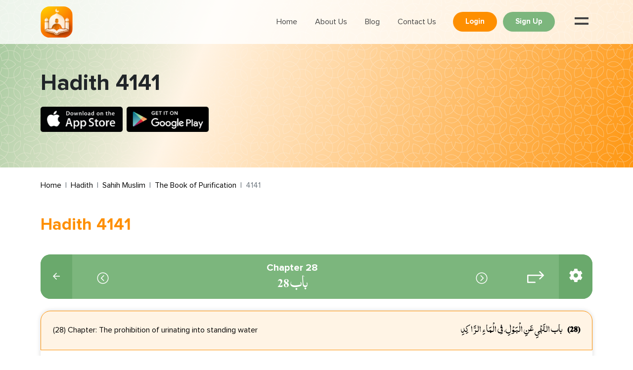

--- FILE ---
content_type: text/html; charset=UTF-8
request_url: https://muslimandquran.com/hadith/hadith-detail/4141
body_size: 6974
content:
<!doctype html>
<html lang="en" dir="ltr"
      class="">
<head>
    <meta charset="utf-8">
    <meta name="viewport" content="width=device-width, initial-scale=1, shrink-to-fit=no">
    <meta name="web_url" content="https://muslimandquran.com">
    <meta name="g_key" content="AIzaSyD6bTduhiH1YfUkx8c_8rykSN9xWr2uog0">
    <meta name="require_location" content="0">
    <meta name="timezone" content="UTC">
    <link rel="icon" href="https://muslimandquran.com/build/assets/favicon_new-79e39f9e.ico"/>

    
            <script src="https://kit.fontawesome.com/f4aeb3a8da.js" crossorigin="anonymous" defer></script>
    
            <script async="" defer="" src="https://www.googletagmanager.com/gtag/js?id=G-ZCTZ00GT86"></script>
        <script async="" defer="">

            window.dataLayer = window.dataLayer || [];
            function gtag(){dataLayer.push(arguments);}
            gtag('js', new Date());
            gtag('config', 'G-ZCTZ00GT86', {
                page_path: window.location.pathname,
            });
        </script>

        <script type="text/javascript">
            (function(c,l,a,r,i,t,y){
                c[a]=c[a]||function(){(c[a].q=c[a].q||[]).push(arguments)};
                t=l.createElement(r);t.async=1;t.src="https://www.clarity.ms/tag/"+i;
                y=l.getElementsByTagName(r)[0];y.parentNode.insertBefore(t,y);
            })(window, document, "clarity", "script", "qje6lk2xno");
        </script>
    
    
    
    <title>Hadith 4141 | Muslim and Quran</title>

<meta name="description"
      content="Hadith 4141">
<meta name="keywords"
      content="">
<meta name="author" content="Dynamologic Solutions">
<meta name="csrf-token" content="7u2gdZ4WAp0chJiFPkKYblGqxQib9ATVLPbGP93F"/>
<link rel="canonical" href="https://muslimandquran.com/hadith/hadith-detail/4141"/>

                        <meta property="og:title" content="Hadith 4141">
                                <meta property="og:description" content="Hadith 4141">
                                            <meta property="og:url" content="https://muslimandquran.com/hadith/hadith-detail/4141">
                        
                
    <meta name="robots" content="index, follow"/>


        <link rel="preload" as="style" href="https://muslimandquran.com/build/assets/app-d4ad5b45.css" /><link rel="stylesheet" href="https://muslimandquran.com/build/assets/app-d4ad5b45.css" />        
    <link rel="preload" fetchpriority="low" as="image" href="https://muslimandquran.com/build/assets/footer-blackbg-3a144295.jpg" />
</head>
<body>

    <header>

    

    <div class="container">
        <nav class="navbar navbar-expand-lg">
            <a class="navbar-brand" href="https://muslimandquran.com"><img src="https://muslimandquran.com/build/assets/logo-94606782.svg" width="65px"
                                                                      height="62px" alt="Muslim and Quran"
                                                                      class="navbar_logo"></a>
            <button class="navbar-toggler" type="button" data-bs-toggle="collapse"
                    data-bs-target="#navbarSupportedContent" aria-controls="navbarSupportedContent"
                    aria-expanded="false" aria-label="Toggle navigation"><span class="navbar-toggler-icon"><i
                        class="far fa-bars"></i></span></button>
            <div class="collapse navbar-collapse" id="navbarSupportedContent">
                <ul class="navbar-nav ms-auto header_nav ps-0 pe-0">
                    <li class="nav-item"><a class="nav-link "
                                            href="https://muslimandquran.com">Home</a></li>
                    <li class="nav-item"><a class="nav-link "
                                            href="https://muslimandquran.com/about-us">About Us</a></li>
                    <li class="nav-item"><a class="nav-link" href="https://blog.muslimandquran.com/">Blog </a>
                    </li>
                    <li class="nav-item"><a class="nav-link "
                                            href="https://muslimandquran.com/contact-us">Contact Us </a></li>
                </ul>
            </div>

            <span id="get_location_button" href="javascript:void(0)" class="text_black ms-1 me-1 me-md-3 fw-bold d-flex link_primary d-none cursor_pointer" ><span
                class="text_primary me-1"><i class="fas fa-location"></i></span><span
                class="d-none d-md-block">Location</span>
            </span>

            
                <div class="ms-3">
                    <a href="https://muslimandquran.com/login" class="btn btn_small bg_primary me-2 text-capitalize">
                        Login
                    </a>
                    <a href="https://muslimandquran.com/register" class="btn btn_small bg_secondry text-capitalize">
                        Sign Up
                    </a>
                </div>

            
            
            <div class="button_menu" id="toggle"><span class="top"></span><span class="middle"></span></div>
            <div class="header_overlay" id="header_overlay">
                <nav class="overlay_menu">
                    <ul class="overlay_listing">
                        <li>
                            <a href="https://muslimandquran.com" class="overlay_logo">
                                
                                    <img src="https://muslimandquran.com/build/assets/logo-94606782.svg" width="65px" height="62px" alt="logo">
                                
                            </a>
                        </li>
                        <li><a href="https://muslimandquran.com">Home</a></li>
                        <li><a href="https://muslimandquran.com/prayer-times">Prayer Times</a></li>
                        <li><a href="https://muslimandquran.com/quran">Al-Quran</a></li>
                        <li><a href="https://muslimandquran.com/qibla-direction">Qibla Direction</a></li>
                        <li><a href="https://muslimandquran.com/hadith">Hadith Collection</a></li>
                        <li><a href="https://muslimandquran.com/duas">Duas</a></li>
                        <li><a href="https://muslimandquran.com/ramadan">Ramadan</a></li>
                        <li><a href="https://muslimandquran.com/tasbihat">Tasbihat</a></li>
                        <li><a href="https://blog.muslimandquran.com/">Blog</a></li>
                    </ul>
                </nav>
            </div>
        </nav>
    </div>
    <!-- container end -->
</header>

                <div class="main_bg">
    
    <div class="banner_box">
        <div class="container">
            <span class="banner_heading"> Hadith 4141</span>
            <div class="d-flex mt-4">
                <a target="_blank" href="https://muslimandquran.com/get-app?target_platform=ios&amp;source=website" class="appstore_btn">
    <img src="https://muslimandquran.com/build/assets/appstore-80ecef95.svg" width="166px" height="58px" alt="Download Muslim and Quran from Apple appstore">
</a>

<a target="_blank" href="https://muslimandquran.com/get-app?target_platform=android&amp;source=website" class="appstore_btn">
    <img src="https://muslimandquran.com/build/assets/google_play-31ac7a59.svg" width="166px" height="58px" alt="Download Muslim and Quran from Google appstore">
</a>
            </div>
        </div>
    </div>
</div>
<div id="content"></div>

    
                <div class="mt-4 mb-5" id="section">
            <div class="container">
                <nav>
                    <ol class="breadcrumb">
        
                            <li class="breadcrumb-item"><a href="https://muslimandquran.com">Home</a></li>
            
        
                            <li class="breadcrumb-item"><a href="https://muslimandquran.com/hadith">Hadith</a></li>
            
        
                            <li class="breadcrumb-item"><a href="https://muslimandquran.com/hadith/hadith-kitab/sahih-muslim">Sahih Muslim</a></li>
            
        
                            <li class="breadcrumb-item"><a href="https://muslimandquran.com/hadith/hadith-book/sahih-muslim/the-book-of-purification">The Book of Purification</a></li>
            
        
                            <li class="breadcrumb-item active">4141</li>
            
            </ol>


                </nav>
            </div>
        </div>
    

    <section>

        <div class="container">

            <div class="d-flex justify-content-between align-items-center flex-wrap flex-md-nowrap">
                                    <h1 class="mb-3">Hadith 4141</h1>
                
                            </div>

                    </div>

        <div class="pt-4 pb-4">
                <section>
    <div class="container">
        <div
            class="d-flex flex-wrap flex-md-nowrap bg_secondry justify-content-between align-items-center mb-4 border_r_20px overflow-hidden">
            <a href="https://muslimandquran.com/hadith/hadith-book/sahih-muslim/the-book-of-purification" class="prev_page awesome_icon"><i
                    class="far fa-arrow-left" aria-hidden="true"></i></a>

            <div class="topic">

                                    <a
                        href="https://muslimandquran.com/hadith/hadith-detail/4199" class="d-inline-flex align-items-center lh_0"><span
                            class="awesome_icon fs-4 mt-2 cursor_pointer"><i class="fal fa-chevron-circle-left"
                                aria-hidden="true"></i></span></a>
                
                <div class="text-center">
                                            <p class="topic_heading">
                            Chapter 28</p>
                        <h2 class="arabic_font d_rtl text-white">
                            
                            باب 28
                        </h2>
                                    </div>
                                    <a
                        href="https://muslimandquran.com/hadith/hadith-detail/4095" class="d-inline-flex align-items-center lh_0"><span
                            class="awesome_icon fs-4 mt-2 cursor_pointer"><i class="fal fa-chevron-circle-right"
                                aria-hidden="true"></i></span></a>
                
            </div>
            <button type="button" class="jump_icon" data-bs-toggle="modal" data-bs-target="#jumpfirst_modal">
                <svg width="34" height="24" viewBox="0 0 34 24" fill="none"
                    xmlns="http://www.w3.org/2000/svg">
                    <path
                        d="M25.5356 0.000478237C25.2013 -0.00878603 24.8778 0.116886 24.6416 0.34809C24.1677 0.811705 24.1677 1.56292 24.6416 2.02613L29.8543 7.12107H1.21415C0.543608 7.12107 0 7.65276 0 8.3077V22.5489C0 23.2042 0.543608 23.7355 1.21415 23.7359H15.7856C16.1075 23.7359 16.4166 23.6107 16.6441 23.3883C16.872 23.166 16.9998 22.8639 16.9998 22.5493C16.9998 22.2347 16.872 21.9326 16.6441 21.7103C16.4166 21.4875 16.1075 21.3627 15.7856 21.3627H2.42872V9.49474H29.8543L24.6416 14.5893C24.1677 15.0525 24.1677 15.8041 24.6416 16.2673C25.1156 16.7305 25.8846 16.7305 26.3586 16.2673L33.6443 9.14672C34.1183 8.68311 34.1183 7.9319 33.6443 7.46868L26.3586 0.348492C26.1397 0.134206 25.8451 0.0097425 25.5356 0.000478237Z"
                        fill="white"></path>
                </svg>
            </button>
            <button type="button" class="setting_popup_div" id="setting_popup_btn"
                data-title="Hadith Settings" data-module="settings-common"
                data-module_name="hadith" data-module_key="hadith" data-size="modal-lg"
                data-language_code="en" data-show_arabic_text="true" data-show_translation_text="true">
                <span class="awesome_icon fs-3 lh_0"><i class="fas fa-cog" aria-hidden="true"></i></span>
            </button>
        <input type="hidden" id="module" value="hadith" />
        <input type="hidden" id="logged_in" value="" />
      </div>

      

        <div id="hadith_view">
            <div class="border_r_20px box_shadow_light mt-4 copy-content-div">
        <div class="box_top">
        <p class="arabic_font  text_black w-100 arabic_font_size_class " style="font-size: 20px"><span
                class="ms-2 text_black fw-bold">(28)</span> باب النَّهْىِ عَنِ الْبَوْلِ، فِي الْمَاءِ الرَّاكِدِ 
        </p>
        <h6
            class="pe-0 pe-lg-4 text_black mb-3 mb-lg-0 d_ltr w-100 d_ltr mt-3 mt-lg-0 translation_font_size_class translated_content
            " style="font-size: 16px">
            (28) Chapter: The prohibition of urinating into standing water
        </h6>
    </div>
        <div class="d-flex justify-content-between d_rtl p-4 flex-wrap flex-lg-nowrap ">
        <div class="w-100">
            <div class="round_no"> 121 </div>
            <h5 class="arabic_font text_black lh-lg arabic_font_size_class copy-this " style="font-size: 20px">
                وَحَدَّثَنَا يَحْيَى بْنُ يَحْيَى، وَمُحَمَّدُ بْنُ رُمْحٍ، قَالاَ أَخْبَرَنَا اللَّيْثُ، ح وَحَدَّثَنَا قُتَيْبَةُ، حَدَّثَنَا اللَّيْثُ، عَنْ أَبِي الزُّبَيْرِ، عَنْ جَابِرٍ، عَنْ رَسُولِ اللَّهِ صلى الله عليه وسلم أَنَّهُ نَهَى أَنْ يُبَالَ فِي الْمَاءِ الرَّاكِدِ . </h5>
        </div>
        <p class="text_gray pt-3 d_ltr w-100 translation_font_size_class translated_content " style="font-size: 16px"><span
                class="fw-bold">Jabir reported: </span>
            <br><span class="copy-this"> The Messenger of Allah (ﷺ) forbade to urinate in stagnant water. </span>
        </p>
    </div>
    <div class="p-4">
        <div class="border-top bord_c_gray pb-4"></div>
                                                <p><span class="fw-bold fs-6">Reference:</span>
                    Sahih Muslim 281</p>
                                                        <p><span class="fw-bold fs-6">In-book reference:</span>
                    Book 2, Hadith 121</p>
                                                        <p><span class="fw-bold fs-6">USC-MSA web (English) reference(deprecated numbering scheme):</span>
                    Book 2, Hadith 553</p>
                                            <div class="d-flex justify-content-between align-items-center border-top bord_c_gray mt-4 pt-4 f_awesome_icon">
            <div class="d-flex">
                                <div data-bs-toggle="tooltip" data-bs-placement="top" title=""
                            data-bs-placement="top"
                            data-bs-original-title="Is there any issue"
                            class="report-issues"
                            data-module_title="Hadith"
                            data-module_name="hadith"
                            data-module_id="4141"
                            data-content_url="https://muslimandquran.com/hadith/hadith-detail/4141"
                    >
                    <span class="bg-transparent border-0">
                        <i class="far fa-exclamation-triangle" aria-hidden="true"></i></span>
                </div>
            </div>
            <div class="d-flex">
                <span data-bs-toggle="tooltip" data-bs-placement="top" title="" id="copyeffect"
                    data-bs-original-title="Copy this hadith" aria-label="Copy this hadith"><i
                        class="far fa-copy copyeffect" aria-hidden="true"></i></span>
                                <span data-bs-toggle="tooltip" data-bs-placement="top" title="Bookmark this hadith"
                    data-verse-id="4141">
                    <i class="far fa-bookmark bookmark_verse" data-module-id="4141"
                        data-bookmark-id="" data-bookmark-text="Bookmark this hadith"
                        data-module-name="hadith" data-confirm-title="Are you sure?"
                        data-confirm-msg="You want to delete <strong>Bookmark</strong>"></i>
                </span>
                <div data-bs-toggle="tooltip" data-bs-placement="top" title="Add Notes"
                    data-bs-original-title="Add Notes">
                    <button type="button" class="bg-transparent border-0 notes_list_btn"
                        data-title="Notes" data-action="GetNotes"
                        data-module_id="4141" data-module_name="hadith"
                        data-module="add-notes" data-size="modal-lg">
                        <i class="fal fa-file-alt" aria-hidden="true"></i>
                    </button>
                </div>


            </div>
        </div>
    </div>
</div>


<div class="modal fade jumptomodal_class" id="jumpfirst_modal">
    <div class="modal-dialog">
        <div class="modal-content border_r_30px">
            <div class="modal-header">
                <h4 class="text-center fw-bold w-100">Jump To</h4>
                <button type="button" class="btn-close" data-bs-dismiss="modal" aria-label="Close"><i
                        class="fal fa-times fs-5" aria-hidden="true"></i></button>
            </div>
            <div class="modal-body">
                <div class="d-flex flex-wrap">
                    <button id="asd" type="button" data-hadith_id="4141"
                        class="jumpbtn jumpbtn_second_modal within_first_modal1 close_btn_modal w-100">
                        <div class="hadith_list_item">
                            <p class="text_black text-start fw-bold ps-2 lh-base w-100">Hadith</p>
                            <p class="d-flex align-items-center text_black lh-base w-100 justify-content-end">
                                 121 <span
                                    class="ms-3"><i class="far fa-chevron-right" aria-hidden="true"></i></span></p>
                        </div>
                    </button>
                                                                                                        <button type="button" data-hadith_id="4141"
                                    data-ref_id="4141" data-ref_text="Reference"
                                    class="jumpbtn jumpbtn_third_modal within_first_modal1 activeclass close_btn_modal w-100">
                                    <div class="hadith_list_item">
                                        <p class="text_black text-start fw-bold ps-2 lh-base w-100">
                                            Reference</p>
                                        <p class="d-flex align-items-center text_black lh-base w-100 justify-content-end">
                                            Sahih Muslim 281<span class="ms-3"><i
                                                    class="far fa-chevron-right" aria-hidden="true"></i></span></p>
                                    </div>
                                </button>
                                                                                                                <button type="button" data-hadith_id="4141"
                                    data-ref_id="4141" data-ref_text="In-book reference"
                                    class="jumpbtn jumpbtn_third_modal within_first_modal1 activeclass close_btn_modal w-100">
                                    <div class="hadith_list_item">
                                        <p class="text_black text-start fw-bold ps-2 lh-base w-100">
                                            In-book reference</p>
                                        <p class="d-flex align-items-center text_black lh-base w-100 justify-content-end">
                                            Book 2, Hadith 121<span class="ms-3"><i
                                                    class="far fa-chevron-right" aria-hidden="true"></i></span></p>
                                    </div>
                                </button>
                                                                                                                <button type="button" data-hadith_id="4141"
                                    data-ref_id="4141" data-ref_text="USC-MSA web (English) reference
(deprecated numbering scheme)"
                                    class="jumpbtn jumpbtn_third_modal within_first_modal1 activeclass close_btn_modal w-100">
                                    <div class="hadith_list_item">
                                        <p class="text_black text-start fw-bold ps-2 lh-base w-100">
                                            USC-MSA web (English) reference(deprecated numbering scheme)</p>
                                        <p class="d-flex align-items-center text_black lh-base w-100 justify-content-end">
                                            Book 2, Hadith 553<span class="ms-3"><i
                                                    class="far fa-chevron-right" aria-hidden="true"></i></span></p>
                                    </div>
                                </button>
                                                                        
                </div>
            </div>
        </div>
    </div>
</div>

<div id="jump_to_details" class="modal fade" data-bs-backdrop="false"
>
</div>

<div class="modal fade warning_modal" id="verseIssueModal" tabindex="-1" aria-labelledby="verseIssueModalLabel" aria-hidden="true" data-bs-backdrop="static" data-bs-keyboard="false">
  <div class="modal-dialog">
    <div class="modal-content">
      <div class="modal-header">
        <h4 class="modal-title" id="myModalLabel">Found some issue in the <span id="module_title_span">Hadith</span>?</h4>
        <button type="button" class="btn-close btn-close-report-issue" data-bs-dismiss="modal" aria-label="Close"><span class="fs-5 text_black"><i class="fal fa-times" aria-hidden="true"></i></span></button>
      </div>
      <div class="modal-body p-4">
        <p class="text_gray fs-5 mb-3">Your opinion matters to us. Help us in understanding the issue by submitting the below form:</p>
                            <p class="fw-bold text_gray lh-lg">
            <input type="radio" class="input_radio_item" id="reference_is_not_correct" value="Reference is not correct" name="issue_option"  checked  />
            <label for="reference_is_not_correct">Reference is not correct</label>
          </p>
                            <p class="fw-bold text_gray lh-lg">
            <input type="radio" class="input_radio_item" id="content_is_not_correct" value="Content is not correct" name="issue_option"  />
            <label for="content_is_not_correct">Content is not correct</label>
          </p>
                            <p class="fw-bold text_gray lh-lg">
            <input type="radio" class="input_radio_item" id="there_is_a_spelling_mistake" value="There is a spelling mistake" name="issue_option"  />
            <label for="there_is_a_spelling_mistake">There is a spelling mistake</label>
          </p>
                            <p class="fw-bold text_gray lh-lg">
            <input type="radio" class="input_radio_item" id="other" value="Other" name="issue_option"  />
            <label for="other">Other</label>
          </p>
                <textarea class="warning_textarea" name="issue_text" id="issue_text"></textarea>
        <div class="text-center">
            <input class="btn bg_secondry me-2" type="submit" id="submit_issue" value="Submit" />
            <button class="btn bg_gray border-2 border-dark" type="button" id="btn_cancel_report_issue">Cancel</button>
        </div>
      </div>
    </div>
  </div>
</div>

        </div>
        <div class="ajax-load" style="display: none; width: 5%; text-align: center;">
            <span class="loader-18"> </span>
        </div>

    </div>
    <!-- container end -->
</section>

<div class="modal fade notes_modal" id="notesitemModal" tabindex="-1" aria-labelledby="notesitemModalLabel" aria-hidden="true" data-bs-backdrop="static" data-bs-keyboard="false">
  <div class="modal-dialog modal-dialog-scrollable modal-lg">
    <div class="modal-content border_r_30px overflow-hidden">
  <div class="modal-header bg_secondry">

    <div class="d-flex justify-content-between w-100">
      <div class="text-center w-75 mob_100 ps-5">
        <h4 class="text-white fw-bold">Notes</h4>
        
        <p class="text-white note_count_p note_count_span"> 0 notes</p>
      </div>
      <div class="w-25 d-flex justify-content-end mob_100">
        <button
          type="button"
          class="btn btn_small bg_white text-capitalize me-2 notes_popup_btn"
          id="add_note_button"
          data-title="Notes"
          data-action="GetNotes"
          data-module_id=""
          data-note_id=""
          data-module="add-notes"
          data-module_name=""
          data-size="modal-lg"
          >Add Note
        </button>
        <button type="button" data-bs-dismiss="modal" aria-label="Close"><span class="text-white fs-4 fw-bold"><i class="fal fa-times" aria-hidden="true"></i></span></button>
      </div>

    </div>
  </div>
  <div class="modal-body pt-0" id="notesItemModalBody"></div>
</div>
</div>
</div>


        </div>

        
                    <div class="container">
                <div class="dynamic_content">
                    
                </div>
            </div>
        
    </section>

    <div id="names_player" class="audiotracks"></div>

    <footer class="text-center text-md-start">
    <div class="container">
        <div class="row">
                                    <div class="col-md-3">
                <p class="text_primary fw-bold font_20">Features</p>
                <div class="footer_b_border"></div>
                <ul class="footer_item">
                                            <li><a href="https://muslimandquran.com/prayer-times">Prayer Timings</a></li>
                                            <li><a href="https://muslimandquran.com/quran">Al-Quran</a></li>
                                            <li><a href="https://muslimandquran.com/qibla-direction">Qibla Direction</a></li>
                                            <li><a href="https://muslimandquran.com/hadith">Hadith Collection</a></li>
                                            <li><a href="https://muslimandquran.com/duas">Duas</a></li>
                                            <li><a href="https://muslimandquran.com/ramadan">Ramadan</a></li>
                                            <li><a href="https://muslimandquran.com/islamic-places">Islamic Places</a></li>
                                    </ul>
            </div>
                        <div class="col-md-3">
                <p class="text_primary fw-bold font_20">Features</p>
                <div class="footer_b_border"></div>
                <ul class="footer_item">
                                            <li><a href="https://muslimandquran.com/islamic-calendar">Islamic Calendar</a></li>
                                            <li><a href="https://muslimandquran.com/islamic-events">Islamic Events</a></li>
                                            <li><a href="https://muslimandquran.com/islamic-gallery">Islamic Gallery</a></li>
                                            <li><a href="https://muslimandquran.com/tasbihat">Tasbih</a></li>
                                            <li><a href="https://muslimandquran.com/islamic-media">Islamic Media</a></li>
                                            <li><a href="https://muslimandquran.com/kalmas">Kalmas</a></li>
                                            <li><a href="https://muslimandquran.com/99-names-of-Allah">99 Names</a></li>
                                    </ul>
            </div>
                        <div class="col-md-3">
                <p class="text_primary fw-bold font_20">Features</p>
                <div class="footer_b_border"></div>
                <ul class="footer_item">
                                            <li><a href="https://muslimandquran.com/zakat-calculator">Zakat Calculator</a></li>
                                            <li><a href="https://muslimandquran.com/salah-guide">Salah Guide</a></li>
                                            <li><a href="https://muslimandquran.com/hajj-and-umrah">Hajj &amp; Umrah</a></li>
                                            <li><a href="https://muslimandquran.com/islamic-news">Islamic News</a></li>
                                            <li><a href="https://muslimandquran.com/islamic-calendar-converter">Calendar Converter</a></li>
                                            <li><a href="https://muslimandquran.com/widgets">Widgets</a></li>
                                            <li><a href="https://blog.muslimandquran.com/">Blog</a></li>
                                    </ul>
            </div>
                        <div class="col-md-3">
                <p class="text_primary fw-bold font_20">Contact Us</p>
                <div class="footer_b_border"></div>
                <ul class="mailto">
                    <li><a href="/cdn-cgi/l/email-protection#7d0e1c111c103d10080e1114101c13190c080f1c13531e1210">Email: <span class="__cf_email__" data-cfemail="9ceffdf0fdf1dcf1e9eff0f5f1fdf2f8ede9eefdf2b2fff3f1">[email&#160;protected]</span></a></li>
                </ul>
                <p class="text_primary fw-bold font_20 mt-5">Follow Us</p>
                <div class="footer_b_border"></div>
                <ul class="socialicons">
                    <li><a target="_blank" href="https://www.facebook.com/MuslimAndQuranPro" aria-label="facebook"><span
                                class="footer_social"><i class="fab fa-facebook-f" aria-hidden="true"></i></span></a>
                    </li>
                    <li><a target="_blank" href="https://www.instagram.com/muslimandquranpro/" aria-label="instagram"><span
                                class="footer_social"><i class="fab fa-instagram" aria-hidden="true"></i></span></a>
                    </li>
                    <li><a target="_blank" href="https://www.pinterest.co.uk/MuslimandQuranPro/" aria-label="pinterest"><span
                                class="footer_social"><i class="fab fa-pinterest-p" aria-hidden="true"></i></span></a>
                    </li>
                    <li><a target="_blank" href="https://www.youtube.com/@muslimquranpro/" aria-label="youtube"><span
                                class="footer_social"><i class="fab fa-youtube" aria-hidden="true"></i></span></a></li>
                    <li><a target="_blank" href="https://twitter.com/Muslim_QuranPro" aria-label="x/twitter"><span class="footer_social"><i
                                    class="fab fa-twitter" aria-hidden="true"></i></span></a></li>
                </ul>
            </div>
            <ul class="footer_horizontal_links">
                <li><a href="https://muslimandquran.com">Home</a></li>
                <li><a href="https://muslimandquran.com/features">Features</a></li>
                <li><a href="https://muslimandquran.com/country-listing">Country Listing</a></li>
                <li><a href="https://blog.muslimandquran.com/">Blog</a></li>
                <li><a href="https://muslimandquran.com/about-us">About Us</a></li>
                <li><a href="https://muslimandquran.com/contact-us">Contact Us</a></li>
            </ul>
        </div>
        <div class="copyright">
            <p class="text-white">
                © Copyright 2026 Copyrights Islam, Quran, Muslim And Prayers Apps. All Rights Reserved</p>
            <p class="text-white text-lg-end mt-lg-0 mt-4">
                <a href="https://muslimandquran.com/privacypolicy">Privacy Policy</a> | <a
                    href="https://muslimandquran.com/terms-of-use">Terms of Use</a>
            </p>
        </div>
    </div>
</footer>

<div class="modal fade" id="AjaxModal" data-bs-backdrop="false">
    <div class="modal-dialog modal-dialog-scrollable modal-dialog-centered ">
        <div class="modal-content border_r_30px overflow-hidden">
            <div class="modal-header ">
                <div id="append-modal-header-left"></div>
                <span id="AjaxModalTitleSpan"><h4 id="AjaxModalTitle" class="text-center fw-bold w-100"></h4></span>
                <button type="button" class="btn_second_modal_close btn_ajax_modal_close" data-bs-dismiss="modal" aria-label="Close">
                    <span class="text_black fs-5"><i class="fal fa-times" aria-hidden="true"></i></span>
                </button>
            </div>
            <div class="modal-body p-0" id="AjaxModalContent"></div>
        </div>
    </div>
</div>

<div id="page_js_variables" data-page_data='{"js_data":{"hadith_id":4141,"login_url":"https:\/\/muslimandquran.com\/login","logged_in":false,"language_code":"en","url_jumpto":"https:\/\/muslimandquran.com\/hadith\/single-hadith\/getJumpto","current_url":"https:\/\/muslimandquran.com\/hadith\/hadith-detail\/4141","url_gethtml":"https:\/\/muslimandquran.com\/hadith\/single-hadith\/getHtml"},"common_variables":{"notification_copy_success":"Copied Successfully !","notification_copy_error":"No Content to copy","notification_location_already_updated":"Location is Already Updated","notification_download_success":"Downloaded Successfully!","datetime_formats":{"full_date_time":"Y-m-d H:i:s","date_time":"Y-m-d H:i"}}}'></div>

<link rel="modulepreload" href="https://muslimandquran.com/build/assets/app-4fc57b82.js" /><link rel="modulepreload" href="https://muslimandquran.com/build/assets/_commonjsHelpers-725317a4.js" /><link rel="modulepreload" href="https://muslimandquran.com/build/assets/jquery-e9ff9fc0.js" /><link rel="modulepreload" href="https://muslimandquran.com/build/assets/common-77ac41d0.js" /><link rel="modulepreload" href="https://muslimandquran.com/build/assets/hadith_single-6ac67622.js" /><link rel="modulepreload" href="https://muslimandquran.com/build/assets/shared_settings-bad8d398.js" /><link rel="modulepreload" href="https://muslimandquran.com/build/assets/settings_common-cef83f37.js" /><script data-cfasync="false" src="/cdn-cgi/scripts/5c5dd728/cloudflare-static/email-decode.min.js"></script><script type="module" src="https://muslimandquran.com/build/assets/app-4fc57b82.js"></script><script type="module" src="https://muslimandquran.com/build/assets/common-77ac41d0.js"></script><script type="module" src="https://muslimandquran.com/build/assets/hadith_single-6ac67622.js"></script><script type="module" src="https://muslimandquran.com/build/assets/shared_settings-bad8d398.js"></script><script type="module" src="https://muslimandquran.com/build/assets/settings_common-cef83f37.js"></script><script type="module"></script>
</body>
</html>



--- FILE ---
content_type: text/javascript
request_url: https://muslimandquran.com/build/assets/settings_common-cef83f37.js
body_size: 12
content:
jQuery(document).on("click","#setting_popup_btn",function(){var t=jQuery(this).data("module_key"),e=jQuery(this).data("module_name");helper.ShowSettingsModal(this,t,e,0)});jQuery(document).on("click","#setting_popup_btn_translation",function(){var t=jQuery(this).data("module_key"),e=jQuery(this).data("module_name");helper.ShowSettingsModal(this,t,e,1)});jQuery(document).on("click","#btn_save_settings",function(){const t=jQuery("#dropdown_lang"),e=jQuery(this);if(t.length&&!t.val().trim()){const u=e.data("required-text");helper.showToast("info",u);return}const n=e.data("module-key"),a=e.data("module-name");helper.SaveUpdatedSettings(n,a),e.attr("disabled",!0)});jQuery(document).on("click",".reset_to_default_btn",function(){var t=jQuery(this).data("module-key"),e=jQuery(this).data("module-name");helper.ShowDefaultSettings(t,e)});jQuery(document).on("input change","#input_range_slider",function(){var t=jQuery(this).data("module-key"),e=jQuery(this).data("module-name");helper.InputRangeSlider(this,t,e)});jQuery(document).on("change","#display_translation_input, #display_arabic_input, #display_transliteration_input",function(){helper.ShowHideTranslation(this)});jQuery(document).on("change","#dropdown_lang",function(){var t=jQuery(this).data("module-key"),e=jQuery(this).data("module-name");e=="quran"&&helper.ChangeAuthorsByLanguage(this,t,e)});jQuery(function(){var t=jQuery("#setting_popup_btn").data("module_key");helper.SaveDefaultSettings(t);let e=jQuery("#redirect_url").val();e&&(window.location.href=e)});


--- FILE ---
content_type: text/javascript
request_url: https://muslimandquran.com/build/assets/shared_settings-bad8d398.js
body_size: 2391
content:
let g=null,L=null,M=[],R={};`${helper.getBaseURL()}${window.location.pathname}`;let f=jQuery("#logged_in").val()||null;var Q=null;jQuery(function(){f=jQuery("#logged_in").val()||null;const e=`${helper.getBaseURL()}user/is-logged-in`;helper.postRequest({},e,function(t){f=t}),Q=helper.GetLocalStorage("accordion",""),Q&&S()});jQuery(document).on("click",".notes_list_btn",function(){if(!f){b();return}let e=jQuery("#notesitemModal");new bootstrap.Modal(e).show();const t=jQuery(this),o=t.data("module_id"),s=t.data("module_name");jQuery(".note_count_span").html(""),g=o,L=s,jQuery("#notesItemModalBody").html(helper.getLoader());const a=jQuery("#add_note_button");a.attr("data-module_id",o),a.attr("data-module_name",s),C({module_id:o,module_name:s})});function C(e){const t=jQuery(".note_count_p"),o=`${helper.getBaseURL()}quran/notes-list-modal`;jQuery.get({url:o,data:{...e},success:function(s){jQuery("#notesItemModalBody").html(s);const a=jQuery(".verse_count").text();t.text(a),t.removeClass("d-none")}})}jQuery(document).on("click",".notes_popup_btn",function(){if(!f){b();return}const e=jQuery(this),t=e.attr("data-module_id"),o=e.attr("data-note_id"),s=e.attr("data-module_name");window.helper.showModal(this,function(){const a=`<button class="save_link span_save_note" data-module_id="${t}" data-note_id="${o}" data-module_name="${s}">Save</button>`;jQuery("#append-modal-header-left").html(a);const r=`<input type="text" class="form-control-plaintext  d-none fw-bold modal-title notes_modal_title pb-0 text-center" style="font-size: 28px;" name="note_title_input" id="note_title_input" value=""/>
        <h3 class="notes_modal_title modal-title fw-bold" id="notesModalLabel" contenteditable="true">${jQuery("#note_title_id").val()}</h3>`;jQuery("#AjaxModalTitleSpan").html(r),jQuery(".note-title").focus()})});jQuery(document).on("blur","#notesModalLabel",function(){const e=jQuery(this);e.text().trim().length||(e.addClass("d-none"),jQuery("#note_title_input").removeClass("d-none"))});jQuery(document).on("blur","#note_title_input",function(){const e=jQuery(this),t=e.val().trim();t.length?(e.addClass("d-none"),jQuery("#notesModalLabel").removeClass("d-none").text(t),e.val("")):e.val(t)});jQuery(document).on("click",".next_prev_notes_span",function(){const t=jQuery(this).attr("data-url");t&&jQuery.get({url:t,beforeSend:function(){jQuery("#notesItemModalBody").html(helper.getLoader())},success:function(o){jQuery("#notesItemModalBody").html(o)},error:function(o,s,a){jQuery("#notesItemModalBody").html("Error Occured"),helper.error({jqXHR:o,textStatus:s,errorThrown:a})}})});jQuery(document).on("click",".span_save_note",function(){const e=jQuery(this),t=jQuery("#notesModalLabel"),o=e.data("module_id")||g,s=e.data("note_id"),a=e.data("module_name"),i=jQuery(".notesTextArea").val().trim(),r=t.text().trim();if(!r.length){helper.showToast("info","Title is required"),t.addClass("d-none"),jQuery("#note_title_input").removeClass("d-none").focus();return}if(!i.length){helper.showToast("info","Note is required");return}const{getCSRFToken:n,getBaseURL:_,showToast:u}=helper;e.prop("disabled",!0),jQuery.ajax({method:"POST",url:`${_()}user/add-note`,headers:n(),data:{module_id:o,note_text:i,note_id:s,note_title:r,module_name:a},success:function(d){if(d){const{success:y,message:l,message_type:h}=d;u(h,l),y&&jQuery(".btn_second_modal_close").trigger("click"),e.prop("disabled",!1),C({module_id:o||g,module_name:a})}},error:function(d,y,l){helper.showToast("error",l),console.error({jqXHR:d,textStatus:y,errorThrown:l})}})});jQuery(document).on("click",".delete_note",async function(){const e=jQuery(this),t=e.data("delete-message"),o=e.data("delete-title"),s=e.data("note-id"),{confirm_dialog:a,postRequest:i,showToast:r}=helper;try{if(await a(t,o)){e.prop("disabled",!0);const _=`${helper.getBaseURL()}user/delete-note`;i({id:s},_,function(u){u.success&&(C({module_id:g,module_name:L}),r("info",u.message))})}}catch(n){helper.error(n)}});jQuery(document).on("click",".mark_as_read_verse",function(){if(!f){b();return}const e=jQuery(this),t=e.data("verse-id"),o=e.data("read-text"),s=e.data("unread-text"),{updateTooltip:a,postRequest:i,getBaseURL:r}=helper,n=`${r()}user/marks-as-read`;i({verse_id:t},n,function(_){const{success:u,message:d}=_;u&&(d=="removed"?(a(e.closest("span"),o),e.removeClass("fas text_primary").addClass("far")):(a(e.closest("span"),s),e.addClass("fas text_primary").removeClass("far")))})});jQuery(document).on("click",".bookmark_verse",async function(){if(!f){b();return}const e=jQuery(this);if(jQuery(e).data("bookmark-id")){const o=jQuery(e).data("confirm-msg"),s=jQuery(e).data("confirm-title");try{await helper.confirm_dialog(o,s)&&T(e)}catch(a){helper.error(a)}return}T(e)});function T(e){const t=e.data("module-id"),o=e.data("module-name"),s=e.data("bookmark-text"),a=e.data("single_page"),i=e.data("delete-all");e.data("bookmark-id");const r=e.data("main-div-id"),{updateTooltip:n,saveBookmark:_,showToast:u}=helper;_({module_id:t,module_name:o,single_page:a,delete_all:i},function(d){const{success:y,message:l,data:h,label:v,single_page:$,all_bookmark_title:w}=d;if(y)if(l=="removed"){if($=="yes"){n(e.closest("span"),w);const k=jQuery(".bookmark_icon");jQuery.each(k,function(m,c){let j=jQuery(c).closest("span");n(j,jQuery(c).data("bookmark-text"))}),k.removeClass("fas text_primary").addClass("far"),k.data("bookmark-id",""),jQuery(".all_bookmarks_icon").data("delete-all","no")}else{n(e.closest("span"),s);const k=jQuery(".all_bookmarks_icon");jQuery.each(k,function(m,c){let j=jQuery(c).closest("span");n(j,jQuery(c).data("bookmark-text"))}),k.data("bookmark-id","")}jQuery(e).data("bookmark-id",""),e.removeClass("fas text_primary").addClass("far");const x=jQuery(".fas.fa-bookmark.bookmark_icon").length;x==0?jQuery(".all_bookmarks_icon").removeClass("fas text_primary").addClass("far"):t.split(",").length==x&&jQuery(".all_bookmarks_icon").data("delete-all","yes"),jQuery(".bookmark_div_"+t).remove(),jQuery(".bookmark_main_div_"+r+" .bookmark_verse").length==0&&jQuery(".bookmark_main_div_"+r).remove()}else{if($=="yes"){n(e.closest("span"),w);const p=jQuery(".bookmark_icon").not(".bookmark_icon.text_primary");jQuery.each(p,function(k,m){let c=jQuery(m).closest("span"),j=jQuery(m).data("module-id");h.hasOwnProperty(j)?(jQuery(m).data("bookmark-id",h[j].id),n(c,v[j])):(n(c,v),jQuery(m).data("bookmark-id",h.id))}),p.addClass("fas text_primary").removeClass("far"),jQuery(e).data("bookmark-id",t),jQuery(e).data("delete-all","no")}else{n(e.closest("span"),v);const p=jQuery(".all_bookmarks_icon");jQuery.each(p,function(k,m){let c=jQuery(m).closest("span");n(c,jQuery(m).data("unboomark"))}),p.addClass("fas text_primary").removeClass("far"),jQuery(e).data("bookmark-id",h.id)}if(e.addClass("fas text_primary").removeClass("far"),jQuery(".far.fa-bookmark.bookmark_icon").length>0){let p=jQuery(".all_bookmarks_icon").closest("span");n(p,jQuery(".all_bookmarks_icon").data("bookmark-text")),jQuery(".all_bookmarks_icon").removeAttr("data-bookmark-id"),jQuery(".all_bookmarks_icon").data("delete-all","no")}else jQuery(".all_bookmarks_icon").data("delete-all","yes"),jQuery(".all_bookmarks_icon").data("bookmark-id",h.id)}else l&&u("unauthorized",l)})}jQuery(document).on("hide.bs.modal","#AjaxModal",function(){jQuery("#append-modal-header-left").html("");const e='<h4 id="AjaxModalTitle" class="text-center fw-bold w-100"></h4>';jQuery("#AjaxModalTitleSpan").html(e),jQuery("#AjaxModalContent").html("")});jQuery(document).on("click",".report-issues",async function(){if(!f){b();return}const e=jQuery(this);let t=jQuery("#verseIssueModal");new bootstrap.Modal(t).show();const o=e.data("module_title");jQuery("#module_title_span").text(o),e.closest("div.copy-content-div").find(".copy-this").each(function(){const s=jQuery(this).attr("data-span-title");if(!s)return;const a=jQuery(this).text().trim();R[s]=a}),jQuery("#submit_issue").attr({"data-module_id":e.data("module_id"),"data-module_name":e.data("module_name"),"data-book_id":e.data("book_id"),"data-author_id":e.data("author_id"),"data-content_url":e.data("content_url")})});jQuery(document).on("click","#submit_issue",async function(){const e=jQuery(this);e.prop("disabled",!0);const t=e.data("module_id"),o=e.data("module_name"),s=e.data("book_id"),a=e.data("author_id"),i=e.data("content_url"),r=jQuery('input[name="issue_option"]:checked').val(),n=jQuery("#issue_text").val(),_={module_id:t,module_name:o,book_id:s,author_id:a,content_issue_data:R,issue_option:r,issue_text:n,content_url:i},u=`${helper.getBaseURL()}user/report-issue`;helper.postRequest(_,u,function(d){const{success:y,message:l}=d;y?(helper.showToast("success",l),jQuery(".btn-close-report-issue").trigger("click"),jQuery("#issue_text").val("")):helper.showToast("info",l),setTimeout(()=>{e.prop("disabled",!1)},2e3)},function({jqXHR:d,textStatus:y,errorThrown:l}){console.log("logging error",l),e.prop("disabled",!1),jQuery("#issue_text").val("")})});jQuery(document).on("click",".btn-close-report-issue",function(){jQuery("#issue_text").val(""),jQuery('input[name="issue_option"]').first().prop("checked",!0)});jQuery(document).on("click","#btn_cancel_report_issue",function(){jQuery(".btn-close-report-issue").trigger("click")});jQuery(document).on("click",".copyeffect",function(){const e=jQuery(this);e.addClass("link_disabled"),helper.copyToClipboard2(e),setTimeout(()=>{e.removeClass("link_disabled")},3e3)});function B(){const t=`${helper.getBaseURL()}quran/get-language-codes`;jQuery.get({url:t,headers:helper.getCSRFToken()}).done(function(o){M=o})}B();function b(){Q&&helper.SaveLocalStorage("accordion","",Q);let e=window.location.pathname;M.forEach(t=>{e.startsWith(t)&&(e=e.replace(t,""))}),window.location.href=`${helper.getBaseURL()}login?next=${e}`}jQuery(document).on("click",".accordion_redirect",function(){f||(Q=jQuery(this).attr("data-bs-target"))});function S(){let e=jQuery('.accordion_redirect[data-bs-target="'+Q+'"]');setTimeout(()=>{e.trigger("click"),helper.DeleteLocalStorage("accordion",""),Q=null},500),setTimeout(()=>{jQuery("body, html").animate({scrollTop:e.position().top-200},10)},700)}


--- FILE ---
content_type: text/javascript
request_url: https://muslimandquran.com/build/assets/hadith_single-6ac67622.js
body_size: -125
content:
let t=helper.getPageData("js_data");t.logged_in;t.language_code;t.hadith_id;t.login_url;let r=t.url_jumpto;t.current_url;t.url_gethtml;jQuery(function(e){function u(){var a=e(this).data("hadith_id"),l=e(this).data("ref_id"),d="";if(a&&(d=r+"?hadith_id="+a+"&is_hadith=1",l)){var o=e(this).data("ref_text");d=r+"?hadith_id="+a+"&is_hadith=0&ref_text="+o}jQuery.ajax({url:d,type:"GET",beforeSend:function(){jQuery(".ajax-load").show(),jQuery(".jumpbtn").addClass("link_disabled")}}).done(function(i){if(!i){jQuery(".ajax-load").html("No more data"),jQuery("#jump_to_details").html("");return}jQuery(".ajax-load").hide(),jQuery(".jumpbtn").removeClass("link_disabled"),jQuery("#jump_to_details").html(i);const _=jQuery("#jump_to_details");new bootstrap.Modal(_).show()})}e(document).on("click",".jumpbtn",u)});
